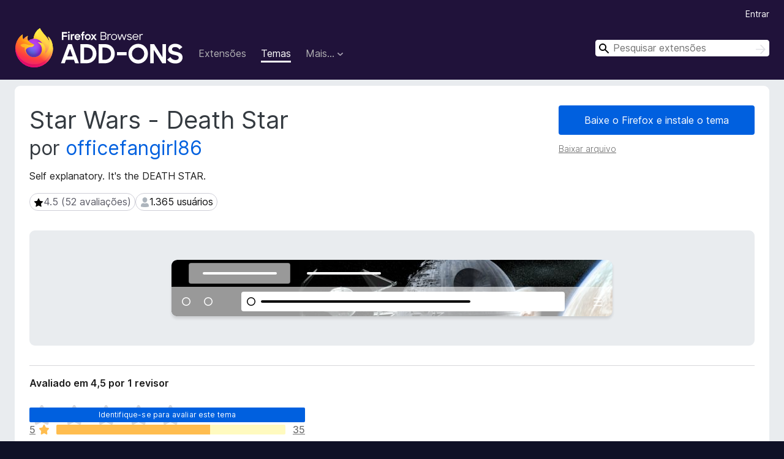

--- FILE ---
content_type: text/html; charset=utf-8
request_url: https://addons.mozilla.org/pt-BR/firefox/addon/star-wars-death-star/?utm_content=search&utm_medium=referral&utm_source=addons.mozilla.org
body_size: 8895
content:
<!DOCTYPE html>
<html lang="pt-BR" dir="ltr"><head><title data-react-helmet="true">Star Wars - Death Star – Instale este tema para o 🦊 Firefox (pt-BR)</title><meta charSet="utf-8"/><meta name="viewport" content="width=device-width, initial-scale=1"/><link href="/static-frontend/Inter-roman-subset-en_de_fr_ru_es_pt_pl_it.var.2ce5ad921c3602b1e5370b3c86033681.woff2" crossorigin="anonymous" rel="preload" as="font" type="font/woff2"/><link href="/static-frontend/amo-2c9b371cc4de1aad916e.css" integrity="sha512-xpIl0TE0BdHR7KIMx6yfLd2kiIdWqrmXT81oEQ2j3ierwSeZB5WzmlhM7zJEHvI5XqPZYwMlGu/Pk0f13trpzQ==" crossorigin="anonymous" rel="stylesheet" type="text/css"/><meta data-react-helmet="true" name="description" content="Baixe o Star Wars - Death Star para o Firefox. Self explanatory.  It&#x27;s the DEATH STAR."/><meta data-react-helmet="true" name="date" content="2010-01-31T11:27:15Z"/><meta data-react-helmet="true" name="last-modified" content="2019-05-13T10:39:09Z"/><meta data-react-helmet="true" property="og:type" content="website"/><meta data-react-helmet="true" property="og:url" content="https://addons.mozilla.org/pt-BR/firefox/addon/star-wars-death-star/"/><meta data-react-helmet="true" property="og:title" content="Star Wars - Death Star – Instale este tema para o 🦊 Firefox (pt-BR)"/><meta data-react-helmet="true" property="og:locale" content="pt-BR"/><meta data-react-helmet="true" property="og:image" content="https://addons.mozilla.org/user-media/version-previews/full/3019/3019427.svg?modified=1622842943"/><meta data-react-helmet="true" property="og:description" content="Baixe o Star Wars - Death Star para o Firefox. Self explanatory.  It&#x27;s the DEATH STAR."/><link rel="shortcut icon" href="/favicon.ico?v=3"/><link data-react-helmet="true" title="Extensões do Firefox" rel="search" type="application/opensearchdescription+xml" href="/pt-BR/firefox/opensearch.xml"/><link data-react-helmet="true" rel="canonical" href="https://addons.mozilla.org/pt-BR/firefox/addon/star-wars-death-star/"/><script data-react-helmet="true" type="application/ld+json">{"@context":"http:\u002F\u002Fschema.org","@type":"WebApplication","name":"Star Wars - Death Star","url":"https:\u002F\u002Faddons.mozilla.org\u002Fpt-BR\u002Ffirefox\u002Faddon\u002Fstar-wars-death-star\u002F","image":"https:\u002F\u002Faddons.mozilla.org\u002Fuser-media\u002Fversion-previews\u002Ffull\u002F3019\u002F3019427.svg?modified=1622842943","applicationCategory":"http:\u002F\u002Fschema.org\u002FOtherApplication","operatingSystem":"Firefox","description":"Self explanatory.  It's the DEATH STAR.","offers":{"@type":"Offer","availability":"http:\u002F\u002Fschema.org\u002FInStock","price":0,"priceCurrency":"USD"},"version":"2.0","aggregateRating":{"@type":"AggregateRating","ratingCount":52,"ratingValue":4.5192}}</script></head><body><div id="react-view"><div class="Page-amo"><header class="Header"><div class="Header-wrapper"><div class="Header-content"><a class="Header-title" href="/pt-BR/firefox/"><span class="visually-hidden">Extensões do Navegador Firefox</span></a></div><ul class="SectionLinks Header-SectionLinks"><li><a class="SectionLinks-link SectionLinks-link-extension" href="/pt-BR/firefox/extensions/">Extensões</a></li><li><a class="SectionLinks-link SectionLinks-link-theme SectionLinks-link--active" href="/pt-BR/firefox/themes/">Temas</a></li><li><div class="DropdownMenu SectionLinks-link SectionLinks-dropdown"><button class="DropdownMenu-button" title="Mais…" type="button" aria-haspopup="true"><span class="DropdownMenu-button-text">Mais…</span><span class="Icon Icon-inverted-caret"></span></button><ul class="DropdownMenu-items" aria-hidden="true" aria-label="submenu"><li class="DropdownMenuItem DropdownMenuItem-section SectionLinks-subheader">Firefox</li><li class="DropdownMenuItem DropdownMenuItem-link"><a class="SectionLinks-dropdownlink" href="/pt-BR/firefox/language-tools/">Dicionários e Pacotes de Idioma</a></li><li class="DropdownMenuItem DropdownMenuItem-section SectionLinks-subheader">Outros navegadores</li><li class="DropdownMenuItem DropdownMenuItem-link"><a class="SectionLinks-clientApp-android" data-clientapp="android" href="/pt-BR/android/">Extensões para Android</a></li></ul></div></li></ul><div class="Header-user-and-external-links"><a class="Button Button--none Header-authenticate-button Header-button Button--micro" href="#login">Entrar</a></div><form action="/pt-BR/firefox/search/" class="SearchForm Header-search-form Header-search-form--desktop" method="GET" data-no-csrf="true" role="search"><div class="AutoSearchInput"><label class="AutoSearchInput-label visually-hidden" for="AutoSearchInput-q">Pesquisar</label><div class="AutoSearchInput-search-box"><span class="Icon Icon-magnifying-glass AutoSearchInput-icon-magnifying-glass"></span><div role="combobox" aria-haspopup="listbox" aria-owns="react-autowhatever-1" aria-expanded="false"><input type="search" autoComplete="off" aria-autocomplete="list" aria-controls="react-autowhatever-1" class="AutoSearchInput-query" id="AutoSearchInput-q" maxLength="100" minLength="2" name="q" placeholder="Pesquisar extensões" value=""/><div id="react-autowhatever-1" role="listbox"></div></div><button class="AutoSearchInput-submit-button" type="submit"><span class="visually-hidden">Pesquisar</span><span class="Icon Icon-arrow"></span></button></div></div></form></div></header><div class="Page-content"><div class="Page Page-not-homepage"><div class="AppBanner"></div><div class="Addon Addon-statictheme Addon-theme" data-site-identifier="1069472"><section class="Card Addon-content Card--no-header Card--no-footer"><div class="Card-contents"><div class="Addon-warnings"></div><header class="Addon-header"><div class="Addon-info"><h1 class="AddonTitle">Star Wars - Death Star<span class="AddonTitle-author"> <!-- -->por<!-- --> <a href="/pt-BR/firefox/user/8935318/">officefangirl86</a></span></h1><p class="Addon-summary">Self explanatory.  It&#x27;s the DEATH STAR.</p></div><div class="AddonBadges"><div class="Badge Badge--has-link" data-testid="badge-star-full"><a class="Badge-link" href="/pt-BR/firefox/addon/star-wars-death-star/reviews/?utm_content=search&amp;utm_medium=referral&amp;utm_source=addons.mozilla.org"><span class="Icon Icon-star-full Badge-icon Badge-icon--large"><span class="visually-hidden">4.5 (52 avaliações)</span></span><span class="Badge-content Badge-content--large">4.5 (52 avaliações)</span></a></div><div class="Badge" data-testid="badge-user-fill"><span class="Icon Icon-user-fill Badge-icon Badge-icon--large"><span class="visually-hidden">1.365 usuários</span></span><span class="Badge-content Badge-content--large">1.365 usuários</span></div></div><div class="Addon-install"><div class="InstallButtonWrapper"><div class="GetFirefoxButton"><a class="Button Button--action GetFirefoxButton-button Button--puffy" href="https://www.mozilla.org/firefox/download/thanks/?s=direct&amp;utm_campaign=amo-fx-cta-1069472&amp;utm_content=rta%3AezUyZWI3MDNhLTE3ZTQtNGY0ZS05ODJhLTJlOTQwODhhMjI0Zn0&amp;utm_medium=referral&amp;utm_source=addons.mozilla.org">Baixe o Firefox e instale o tema</a></div><div class="InstallButtonWrapper-download"><a class="InstallButtonWrapper-download-link" href="https://addons.mozilla.org/firefox/downloads/file/2451661/star_wars_death_star-2.0.xpi">Baixar arquivo</a></div></div></div><div class="Addon-theme-thumbnail"><div class="ThemeImage ThemeImage--rounded-corners" role="presentation"><img alt="Pré-visualização de Star Wars - Death Star" class="ThemeImage-image" src="https://addons.mozilla.org/user-media/version-previews/full/3019/3019427.svg?modified=1622842943"/></div></div><h2 class="visually-hidden">Metadados da extensão</h2></header><div class="Addon-main-content"><div class="Addon-description-and-ratings"><section class="Card Addon-overall-rating Card--no-style"><header class="Card-header"><div class="Card-header-text">Avaliado em 4,5 por 1 revisor</div></header><div class="Card-contents"><div class="RatingManager"><form action=""><fieldset><legend class="RatingManager-legend"></legend><div class="RatingManager-ratingControl"><a class="Button Button--action RatingManager-log-in-to-rate-button Button--micro" href="#login">Identifique-se para avaliar este tema</a><div class="Rating Rating--large RatingManager-UserRating" title="Ainda não existem avaliações"><div class="Rating-star Rating-rating-1" title="Ainda não existem avaliações"></div><div class="Rating-star Rating-rating-2" title="Ainda não existem avaliações"></div><div class="Rating-star Rating-rating-3" title="Ainda não existem avaliações"></div><div class="Rating-star Rating-rating-4" title="Ainda não existem avaliações"></div><div class="Rating-star Rating-rating-5" title="Ainda não existem avaliações"></div><span class="visually-hidden">Ainda não existem avaliações</span></div></div><div class="Notice Notice-success RatingManagerNotice-savedRating RatingManagerNotice-savedRating-hidden Notice-light"><div class="Notice-icon"></div><div class="Notice-column"><div class="Notice-content"><p class="Notice-text">Avaliação salva</p></div></div></div></fieldset></form><div class="RatingsByStar"><div class="RatingsByStar-graph"><a class="RatingsByStar-row" rel="nofollow" title="Ler todas as 35 avaliações de cinco estrelas" href="/pt-BR/firefox/addon/star-wars-death-star/reviews/?score=5&amp;utm_content=search&amp;utm_medium=referral&amp;utm_source=addons.mozilla.org"><div class="RatingsByStar-star">5<span class="Icon Icon-star-yellow"></span></div></a><a class="RatingsByStar-row" rel="nofollow" title="Ler todas as 35 avaliações de cinco estrelas" href="/pt-BR/firefox/addon/star-wars-death-star/reviews/?score=5&amp;utm_content=search&amp;utm_medium=referral&amp;utm_source=addons.mozilla.org"><div class="RatingsByStar-barContainer"><div class="RatingsByStar-bar RatingsByStar-barFrame"><div class="RatingsByStar-bar RatingsByStar-barValue RatingsByStar-barValue--67pct RatingsByStar-partialBar"></div></div></div></a><a class="RatingsByStar-row" rel="nofollow" title="Ler todas as 35 avaliações de cinco estrelas" href="/pt-BR/firefox/addon/star-wars-death-star/reviews/?score=5&amp;utm_content=search&amp;utm_medium=referral&amp;utm_source=addons.mozilla.org"><div class="RatingsByStar-count">35</div></a><a class="RatingsByStar-row" rel="nofollow" title="Ler todas as 12 avaliações de quatro estrelas" href="/pt-BR/firefox/addon/star-wars-death-star/reviews/?score=4&amp;utm_content=search&amp;utm_medium=referral&amp;utm_source=addons.mozilla.org"><div class="RatingsByStar-star">4<span class="Icon Icon-star-yellow"></span></div></a><a class="RatingsByStar-row" rel="nofollow" title="Ler todas as 12 avaliações de quatro estrelas" href="/pt-BR/firefox/addon/star-wars-death-star/reviews/?score=4&amp;utm_content=search&amp;utm_medium=referral&amp;utm_source=addons.mozilla.org"><div class="RatingsByStar-barContainer"><div class="RatingsByStar-bar RatingsByStar-barFrame"><div class="RatingsByStar-bar RatingsByStar-barValue RatingsByStar-barValue--23pct RatingsByStar-partialBar"></div></div></div></a><a class="RatingsByStar-row" rel="nofollow" title="Ler todas as 12 avaliações de quatro estrelas" href="/pt-BR/firefox/addon/star-wars-death-star/reviews/?score=4&amp;utm_content=search&amp;utm_medium=referral&amp;utm_source=addons.mozilla.org"><div class="RatingsByStar-count">12</div></a><a class="RatingsByStar-row" rel="nofollow" title="Ler todas as 3 avaliações de três estrelas" href="/pt-BR/firefox/addon/star-wars-death-star/reviews/?score=3&amp;utm_content=search&amp;utm_medium=referral&amp;utm_source=addons.mozilla.org"><div class="RatingsByStar-star">3<span class="Icon Icon-star-yellow"></span></div></a><a class="RatingsByStar-row" rel="nofollow" title="Ler todas as 3 avaliações de três estrelas" href="/pt-BR/firefox/addon/star-wars-death-star/reviews/?score=3&amp;utm_content=search&amp;utm_medium=referral&amp;utm_source=addons.mozilla.org"><div class="RatingsByStar-barContainer"><div class="RatingsByStar-bar RatingsByStar-barFrame"><div class="RatingsByStar-bar RatingsByStar-barValue RatingsByStar-barValue--6pct RatingsByStar-partialBar"></div></div></div></a><a class="RatingsByStar-row" rel="nofollow" title="Ler todas as 3 avaliações de três estrelas" href="/pt-BR/firefox/addon/star-wars-death-star/reviews/?score=3&amp;utm_content=search&amp;utm_medium=referral&amp;utm_source=addons.mozilla.org"><div class="RatingsByStar-count">3</div></a><a class="RatingsByStar-row" rel="nofollow" title="Ler a única avaliação de duas estrelas" href="/pt-BR/firefox/addon/star-wars-death-star/reviews/?score=2&amp;utm_content=search&amp;utm_medium=referral&amp;utm_source=addons.mozilla.org"><div class="RatingsByStar-star">2<span class="Icon Icon-star-yellow"></span></div></a><a class="RatingsByStar-row" rel="nofollow" title="Ler a única avaliação de duas estrelas" href="/pt-BR/firefox/addon/star-wars-death-star/reviews/?score=2&amp;utm_content=search&amp;utm_medium=referral&amp;utm_source=addons.mozilla.org"><div class="RatingsByStar-barContainer"><div class="RatingsByStar-bar RatingsByStar-barFrame"><div class="RatingsByStar-bar RatingsByStar-barValue RatingsByStar-barValue--2pct RatingsByStar-partialBar"></div></div></div></a><a class="RatingsByStar-row" rel="nofollow" title="Ler a única avaliação de duas estrelas" href="/pt-BR/firefox/addon/star-wars-death-star/reviews/?score=2&amp;utm_content=search&amp;utm_medium=referral&amp;utm_source=addons.mozilla.org"><div class="RatingsByStar-count">1</div></a><a class="RatingsByStar-row" rel="nofollow" title="Ler a única avaliação de uma estrela" href="/pt-BR/firefox/addon/star-wars-death-star/reviews/?score=1&amp;utm_content=search&amp;utm_medium=referral&amp;utm_source=addons.mozilla.org"><div class="RatingsByStar-star">1<span class="Icon Icon-star-yellow"></span></div></a><a class="RatingsByStar-row" rel="nofollow" title="Ler a única avaliação de uma estrela" href="/pt-BR/firefox/addon/star-wars-death-star/reviews/?score=1&amp;utm_content=search&amp;utm_medium=referral&amp;utm_source=addons.mozilla.org"><div class="RatingsByStar-barContainer"><div class="RatingsByStar-bar RatingsByStar-barFrame"><div class="RatingsByStar-bar RatingsByStar-barValue RatingsByStar-barValue--2pct RatingsByStar-partialBar"></div></div></div></a><a class="RatingsByStar-row" rel="nofollow" title="Ler a única avaliação de uma estrela" href="/pt-BR/firefox/addon/star-wars-death-star/reviews/?score=1&amp;utm_content=search&amp;utm_medium=referral&amp;utm_source=addons.mozilla.org"><div class="RatingsByStar-count">1</div></a></div></div></div></div><footer class="Card-footer"><div class="Addon-read-reviews-footer"><a class="Addon-all-reviews-link" href="/pt-BR/firefox/addon/star-wars-death-star/reviews/?utm_content=search&amp;utm_medium=referral&amp;utm_source=addons.mozilla.org">Ler todas as 52 análises</a></div></footer></section></div></div><section class="Card AddonMoreInfo Card--no-style Card--no-footer"><header class="Card-header"><div class="Card-header-text">Mais informações</div></header><div class="Card-contents"><dl class="DefinitionList AddonMoreInfo-dl"><div><dt class="Definition-dt">Versão</dt><dd class="Definition-dd AddonMoreInfo-version">2.0</dd></div><div><dt class="Definition-dt">Tamanho</dt><dd class="Definition-dd AddonMoreInfo-filesize">116,44 KB</dd></div><div><dt class="Definition-dt">Ultima atualização</dt><dd class="Definition-dd AddonMoreInfo-last-updated">há 7 anos (13 de mai de 2019)</dd></div><div><dt class="Definition-dt">Categorias relacionadas</dt><dd class="Definition-dd AddonMoreInfo-related-categories"><ul class="AddonMoreInfo-related-categories-list"><li><a class="AddonMoreInfo-related-category-link" href="/pt-BR/firefox/themes/category/film-and-tv/">Filmes e TV</a></li></ul></dd></div><div><dt class="Definition-dt">Licença</dt><dd class="Definition-dd AddonMoreInfo-license"><a class="AddonMoreInfo-license-link" href="https://creativecommons.org/licenses/by-sa/3.0/">Creative Commons Atribuição-Compartilhamento pela mesma licença 3.0</a></dd></div><div><dt class="Definition-dt">Histórico de versões</dt><dd class="Definition-dd AddonMoreInfo-version-history"><ul class="AddonMoreInfo-links-contents-list"><li><a class="AddonMoreInfo-version-history-link" href="/pt-BR/firefox/addon/star-wars-death-star/versions/?utm_content=search&amp;utm_medium=referral&amp;utm_source=addons.mozilla.org">Ver todas as versões</a></li></ul></dd></div><div><dt class="Definition-dt">Adicionar a uma coleção</dt><dd class="Definition-dd AddAddonToCollection"><select class="Select AddAddonToCollection-select"><option class="AddAddonToCollection-option" value="default">Selecione uma coleção…</option><option class="AddAddonToCollection-option" value="create-new-collection">Criar nova coleção</option></select></dd></div></dl><div class="AddonReportAbuseLink"><div class="AddonReportAbuseLink--preview"><a rel="nofollow" href="/pt-BR/firefox/feedback/addon/star-wars-death-star/">Denunciar esta extensão</a></div></div></div></section></div></section><div></div></div></div></div><footer class="Footer"><div class="Footer-wrapper"><div class="Footer-mozilla-link-wrapper"><a class="Footer-mozilla-link" href="https://mozilla.org/" title="Ir para a página inicial da Mozilla"><span class="Icon Icon-mozilla Footer-mozilla-logo"><span class="visually-hidden">Ir para a página inicial da Mozilla</span></span></a></div><section class="Footer-amo-links"><h4 class="Footer-links-header"><a href="/pt-BR/firefox/">Extensões</a></h4><ul class="Footer-links"><li><a href="/pt-BR/about">Sobre</a></li><li><a class="Footer-blog-link" href="/blog/">Blog de extensões do Firefox</a></li><li><a class="Footer-extension-workshop-link" href="https://extensionworkshop.com/?utm_content=footer-link&amp;utm_medium=referral&amp;utm_source=addons.mozilla.org">Workshop de extensões</a></li><li><a href="/pt-BR/developers/">Central do desenvolvedor</a></li><li><a class="Footer-developer-policies-link" href="https://extensionworkshop.com/documentation/publish/add-on-policies/?utm_medium=photon-footer&amp;utm_source=addons.mozilla.org">Diretivas do desenvolvedor</a></li><li><a class="Footer-community-blog-link" href="https://blog.mozilla.com/addons?utm_content=footer-link&amp;utm_medium=referral&amp;utm_source=addons.mozilla.org">Blog da comunidade</a></li><li><a href="https://discourse.mozilla-community.org/c/add-ons">Fórum</a></li><li><a class="Footer-bug-report-link" href="https://developer.mozilla.org/docs/Mozilla/Add-ons/Contact_us">Relatar um erro</a></li><li><a href="/pt-BR/review_guide">Guia de análise</a></li></ul></section><section class="Footer-browsers-links"><h4 class="Footer-links-header">Navegadores</h4><ul class="Footer-links"><li><a class="Footer-desktop-link" href="https://www.mozilla.org/firefox/new/?utm_content=footer-link&amp;utm_medium=referral&amp;utm_source=addons.mozilla.org">Desktop</a></li><li><a class="Footer-mobile-link" href="https://www.mozilla.org/firefox/mobile/?utm_content=footer-link&amp;utm_medium=referral&amp;utm_source=addons.mozilla.org">Mobile</a></li><li><a class="Footer-enterprise-link" href="https://www.mozilla.org/firefox/enterprise/?utm_content=footer-link&amp;utm_medium=referral&amp;utm_source=addons.mozilla.org">Enterprise</a></li></ul></section><section class="Footer-product-links"><h4 class="Footer-links-header">Produtos</h4><ul class="Footer-links"><li><a class="Footer-browsers-link" href="https://www.mozilla.org/firefox/browsers/?utm_content=footer-link&amp;utm_medium=referral&amp;utm_source=addons.mozilla.org">Browsers</a></li><li><a class="Footer-vpn-link" href="https://www.mozilla.org/products/vpn/?utm_content=footer-link&amp;utm_medium=referral&amp;utm_source=addons.mozilla.org#pricing">VPN</a></li><li><a class="Footer-relay-link" href="https://relay.firefox.com/?utm_content=footer-link&amp;utm_medium=referral&amp;utm_source=addons.mozilla.org">Relay</a></li><li><a class="Footer-monitor-link" href="https://monitor.firefox.com/?utm_content=footer-link&amp;utm_medium=referral&amp;utm_source=addons.mozilla.org">Monitor</a></li><li><a class="Footer-pocket-link" href="https://getpocket.com?utm_content=footer-link&amp;utm_medium=referral&amp;utm_source=addons.mozilla.org">Pocket</a></li></ul><ul class="Footer-links Footer-links-social"><li class="Footer-link-social"><a href="https://bsky.app/profile/firefox.com"><span class="Icon Icon-bluesky"><span class="visually-hidden">Bluesky (@firefox.com)</span></span></a></li><li class="Footer-link-social"><a href="https://www.instagram.com/firefox/"><span class="Icon Icon-instagram"><span class="visually-hidden">Instagram (Firefox)</span></span></a></li><li class="Footer-link-social"><a href="https://www.youtube.com/firefoxchannel"><span class="Icon Icon-youtube"><span class="visually-hidden">YouTube (firefoxchannel)</span></span></a></li></ul></section><ul class="Footer-legal-links"><li><a class="Footer-privacy-link" href="https://www.mozilla.org/privacy/websites/">Privacidade</a></li><li><a class="Footer-cookies-link" href="https://www.mozilla.org/privacy/websites/">Cookies</a></li><li><a class="Footer-legal-link" href="https://www.mozilla.org/about/legal/amo-policies/">Jurídico</a></li></ul><p class="Footer-copyright">Exceto onde de outra forma <a href="https://www.mozilla.org/en-US/about/legal/">notado</a>, o conteúdo deste site está licenciado sob a <a href="https://creativecommons.org/licenses/by-sa/3.0/"> Creative Commons Licença de Atribuição Compartilha-Igual v3.0 </a> ou qualquer versão posterior.</p><div class="Footer-language-picker"><div class="LanguagePicker"><label for="lang-picker" class="LanguagePicker-header">Alterar idioma</label><select class="LanguagePicker-selector" id="lang-picker"><option value="cs">Čeština</option><option value="de">Deutsch</option><option value="dsb">Dolnoserbšćina</option><option value="el">Ελληνικά</option><option value="en-CA">English (Canadian)</option><option value="en-GB">English (British)</option><option value="en-US">English (US)</option><option value="es-AR">Español (de Argentina)</option><option value="es-CL">Español (de Chile)</option><option value="es-ES">Español (de España)</option><option value="es-MX">Español (de México)</option><option value="fi">suomi</option><option value="fr">Français</option><option value="fur">Furlan</option><option value="fy-NL">Frysk</option><option value="he">עברית</option><option value="hr">Hrvatski</option><option value="hsb">Hornjoserbsce</option><option value="hu">magyar</option><option value="ia">Interlingua</option><option value="it">Italiano</option><option value="ja">日本語</option><option value="ka">ქართული</option><option value="kab">Taqbaylit</option><option value="ko">한국어</option><option value="nb-NO">Norsk bokmål</option><option value="nl">Nederlands</option><option value="nn-NO">Norsk nynorsk</option><option value="pl">Polski</option><option value="pt-BR" selected="">Português (do Brasil)</option><option value="pt-PT">Português (Europeu)</option><option value="ro">Română</option><option value="ru">Русский</option><option value="sk">slovenčina</option><option value="sl">Slovenščina</option><option value="sq">Shqip</option><option value="sv-SE">Svenska</option><option value="tr">Türkçe</option><option value="uk">Українська</option><option value="vi">Tiếng Việt</option><option value="zh-CN">中文 (简体)</option><option value="zh-TW">正體中文 (繁體)</option></select></div></div></div></footer></div></div><script type="application/json" id="redux-store-state">{"abuse":{"byGUID":{},"loading":false},"addons":{"byID":{"1069472":{"authors":[{"id":8935318,"name":"officefangirl86","url":"https:\u002F\u002Faddons.mozilla.org\u002Fpt-BR\u002Ffirefox\u002Fuser\u002F8935318\u002F","username":"officefangirl86","picture_url":null}],"average_daily_users":1365,"categories":["film-and-tv"],"contributions_url":"","created":"2010-01-31T11:27:15Z","default_locale":"en-US","description":null,"developer_comments":null,"edit_url":"https:\u002F\u002Faddons.mozilla.org\u002Fpt-BR\u002Fdevelopers\u002Faddon\u002Fstar-wars-death-star\u002Fedit","guid":"{52eb703a-17e4-4f4e-982a-2e94088a224f}","has_eula":false,"has_privacy_policy":false,"homepage":null,"icon_url":"https:\u002F\u002Faddons.mozilla.org\u002Fstatic-server\u002Fimg\u002Faddon-icons\u002Fdefault-64.png","icons":{"32":"https:\u002F\u002Faddons.mozilla.org\u002Fstatic-server\u002Fimg\u002Faddon-icons\u002Fdefault-32.png","64":"https:\u002F\u002Faddons.mozilla.org\u002Fstatic-server\u002Fimg\u002Faddon-icons\u002Fdefault-64.png","128":"https:\u002F\u002Faddons.mozilla.org\u002Fstatic-server\u002Fimg\u002Faddon-icons\u002Fdefault-128.png"},"id":1069472,"is_disabled":false,"is_experimental":false,"is_noindexed":false,"last_updated":"2019-05-13T10:39:09Z","name":"Star Wars - Death Star","previews":[{"h":92,"src":"https:\u002F\u002Faddons.mozilla.org\u002Fuser-media\u002Fversion-previews\u002Ffull\u002F3019\u002F3019425.png?modified=1622842942","thumbnail_h":64,"thumbnail_src":"https:\u002F\u002Faddons.mozilla.org\u002Fuser-media\u002Fversion-previews\u002Fthumbs\u002F3019\u002F3019425.png?modified=1622842942","thumbnail_w":473,"title":null,"w":680},{"h":92,"src":"https:\u002F\u002Faddons.mozilla.org\u002Fuser-media\u002Fversion-previews\u002Ffull\u002F3019\u002F3019427.svg?modified=1622842943","thumbnail_h":92,"thumbnail_src":"https:\u002F\u002Faddons.mozilla.org\u002Fuser-media\u002Fversion-previews\u002Fthumbs\u002F3019\u002F3019427.jpg?modified=1622842943","thumbnail_w":720,"title":null,"w":720}],"promoted":[],"ratings":{"average":4.5192,"bayesian_average":4.398786743839,"count":52,"text_count":12,"grouped_counts":{"1":1,"2":1,"3":3,"4":12,"5":35}},"requires_payment":false,"review_url":"https:\u002F\u002Faddons.mozilla.org\u002Fpt-BR\u002Freviewers\u002Freview\u002F1069472","slug":"star-wars-death-star","status":"public","summary":"Self explanatory.  It's the DEATH STAR.","support_email":null,"support_url":null,"tags":[],"type":"statictheme","url":"https:\u002F\u002Faddons.mozilla.org\u002Fpt-BR\u002Ffirefox\u002Faddon\u002Fstar-wars-death-star\u002F","weekly_downloads":79,"currentVersionId":3907283,"isMozillaSignedExtension":false,"isAndroidCompatible":false}},"byIdInURL":{"star-wars-death-star":1069472},"byGUID":{"{52eb703a-17e4-4f4e-982a-2e94088a224f}":1069472},"bySlug":{"star-wars-death-star":1069472},"infoBySlug":{},"lang":"pt-BR","loadingByIdInURL":{"star-wars-death-star":false}},"addonsByAuthors":{"byAddonId":{},"byAddonSlug":{},"byAuthorId":{},"countFor":{},"lang":"pt-BR","loadingFor":{}},"api":{"clientApp":"firefox","lang":"pt-BR","regionCode":"US","requestId":"c74e3b07-6c1c-4017-af0b-a6db3de4fea9","token":null,"userAgent":"Mozilla\u002F5.0 (Macintosh; Intel Mac OS X 10_15_7) AppleWebKit\u002F537.36 (KHTML, like Gecko) Chrome\u002F131.0.0.0 Safari\u002F537.36; ClaudeBot\u002F1.0; +claudebot@anthropic.com)","userAgentInfo":{"browser":{"name":"Chrome","version":"131.0.0.0","major":"131"},"device":{"vendor":"Apple","model":"Macintosh"},"os":{"name":"Mac OS","version":"10.15.7"}}},"autocomplete":{"lang":"pt-BR","loading":false,"suggestions":[]},"blocks":{"blocks":{},"lang":"pt-BR"},"categories":{"categories":{"dictionary":{"general":{"id":95,"name":"Geral","slug":"general","misc":false,"type":"dictionary","weight":0,"description":null}},"extension":{"tabs":{"id":93,"name":"Abas","slug":"tabs","misc":false,"type":"extension","weight":0,"description":"Baixe extensões do Firefox para personalizar abas e a página de nova aba. Descubra extensões que podem controlar abas, mudar o modo de interagir com elas e muito mais."},"alerts-updates":{"id":72,"name":"Alertas e atualizações","slug":"alerts-updates","misc":false,"type":"extension","weight":0,"description":"Baixe extensões do Firefox que o ajudam a manter-se atualizado, acompanhar tarefas e aprimorar a eficiência. Encontre extensões que recarregam abas, gerenciam produtividade e muito mais."},"appearance":{"id":14,"name":"Aparência","slug":"appearance","misc":false,"type":"extension","weight":0,"description":"Baixe extensões que modificam a aparência de sites e do navegador Firefox. Esta categoria inclui extensões de temas escuros, gerenciamento de abas e muito mais."},"shopping":{"id":141,"name":"Compras","slug":"shopping","misc":false,"type":"extension","weight":0,"description":"Baixe extensões do Firefox que podem aprimorar sua experiência de compras online com pesquisa de cupons, busca de ofertas, análises e muito mais."},"web-development":{"id":4,"name":"Desenvolvimento Web","slug":"web-development","misc":false,"type":"extension","weight":0,"description":"Baixe extensões do Firefox que contêm ferramentas de desenvolvimento web. Esta categoria inclui extensões para o GitHub, troca de agente do usuário, gerenciamento de cookies e muito mais."},"bookmarks":{"id":22,"name":"Favoritos","slug":"bookmarks","misc":false,"type":"extension","weight":0,"description":"Baixe extensões que melhoram os favoritos, protegendo-os com senha, procurando duplicidade, encontrando favoritos com erro e muito mais."},"feeds-news-blogging":{"id":1,"name":"Feeds, notícias e blogs","slug":"feeds-news-blogging","misc":false,"type":"extension","weight":0,"description":"Baixe extensões do Firefox que removem a confusão para que você possa se manter atualizado nas mídias sociais, acompanhar blogs, feeds RSS, reduzir o cansaço visual e muito mais."},"search-tools":{"id":13,"name":"Ferramentas de pesquisa","slug":"search-tools","misc":false,"type":"extension","weight":0,"description":"Baixe extensões do Firefox para consulta e pesquisa. Esta categoria inclui extensões que buscam e destacam texto, pesquisam domínios ou endereços IP e muito mais."},"photos-music-videos":{"id":38,"name":"Fotos, música e vídeos","slug":"photos-music-videos","misc":false,"type":"extension","weight":0,"description":"Baixe extensões do Firefox que melhoram a experiência com fotos, músicas e vídeos. Extensões nesta categoria modificam áudio e vídeo, realizam busca reversa de imagens e muito mais."},"download-management":{"id":5,"name":"Gerenciador de downloads","slug":"download-management","misc":false,"type":"extension","weight":0,"description":"Baixe extensões do Firefox que podem ajudar a baixar conteúdo, músicas e vídeos. Você também pode encontrar extensões para gerenciar downloads, compartilhar arquivos e muito mais."},"games-entertainment":{"id":142,"name":"Jogos e Entretenimento","slug":"games-entertainment","misc":false,"type":"extension","weight":0,"description":"Baixe extensões do Firefox que turbinam sua experiência com entretenimento. Esta categoria inclui extensões que podem melhorar jogos, controlar reprodução de vídeo e muito mais."},"other":{"id":73,"name":"Outro","slug":"other","misc":true,"type":"extension","weight":333,"description":"Baixe extensões do Firefox que podem ser imprevisíveis e criativas, mas úteis para aquelas tarefas peculiares."},"privacy-security":{"id":12,"name":"Privacidade e Segurança","slug":"privacy-security","misc":false,"type":"extension","weight":0,"description":"Baixe extensões do Firefox para navegar com privacidade e segurança. Esta categoria inclui extensões para bloquear propagandas irritantes, previnir rastreamento, gerenciar redirecionamentos e muito mais."},"social-communication":{"id":71,"name":"Social e comunicação","slug":"social-communication","misc":false,"type":"extension","weight":0,"description":"Baixe extensões do Firefox para aprimorar mídias sociais e mensagens instantâneas. Esta categoria inclui notificações aprimoradas de abas, baixadores de vídeos e muito mais."},"language-support":{"id":37,"name":"Suporte a idiomas","slug":"language-support","misc":false,"type":"extension","weight":0,"description":"Baixe extensões do Firefox que oferecem suporte a idiomas, como verificação gramatical, busca de palavras, tradução de texto, conversão de texto em fala e muito mais."}},"language":{"general":{"id":98,"name":"Geral","slug":"general","misc":false,"type":"language","weight":0,"description":null}},"statictheme":{"abstract":{"id":300,"name":"Abstrato","slug":"abstract","misc":false,"type":"statictheme","weight":0,"description":"Baixe temas artísticos e conceituais do Firefox. Esta categoria inclui paletas e formas coloridas, paisagens de fantasia, gatos brincalhões e flores psicodélicas."},"causes":{"id":320,"name":"Causas","slug":"causes","misc":false,"type":"statictheme","weight":0,"description":"Baixe temas do Firefox para interesses e tópicos de nicho. Essa categoria inclui temas esportivos, feriados, causas filantrópicas, nacionalidades e muito mais."},"sports":{"id":304,"name":"Esportes","slug":"sports","misc":false,"type":"statictheme","weight":0,"description":"Baixe temas do Firefox que apresentam uma variedade de esportes. Esta categoria inclui bandeiras de países, equipes esportivas, futebol, hóquei e muito mais."},"seasonal":{"id":312,"name":"Estações do ano","slug":"seasonal","misc":false,"type":"statictheme","weight":0,"description":"Baixe temas do Firefox com as quatro estações - outono, inverno, primavera e verão. Folhas de outono, picos nevados de montanhas, dias ensolarados de verão e flores da primavera."},"holiday":{"id":328,"name":"Feriado","slug":"holiday","misc":false,"type":"statictheme","weight":0,"description":"Baixe temas do Firefox com feriados. Esta categoria inclui Natal, Dia das Bruxas, Ação de Graças, Dia de São Patrício, Páscoa, Quatro de Julho e muito mais."},"film-and-tv":{"id":326,"name":"Filmes e TV","slug":"film-and-tv","misc":false,"type":"statictheme","weight":0,"description":"Baixe temas de filmes e televisão para o Firefox. Esta categoria inclui animes como Uchiha Madara, filmes como The Matrix, shows (Game of Thrones) e muito mais."},"firefox":{"id":308,"name":"Firefox","slug":"firefox","misc":false,"type":"statictheme","weight":0,"description":"Baixe temas do Firefox com o tema do navegador Firefox. Esta categoria inclui representações coloridas e diversificadas do logotipo do Firefox, incluindo temas fox mais gerais."},"foxkeh":{"id":310,"name":"Foxkeh","slug":"foxkeh","misc":false,"type":"statictheme","weight":0,"description":"Baixe temas do Firefox com o Firefox japonês. Esta categoria inclui temas que retratam o bonito mascote Foxkeh em várias poses em diversas paisagens."},"fashion":{"id":324,"name":"Moda","slug":"fashion","misc":false,"type":"statictheme","weight":0,"description":"Baixe temas do Firefox que celebram o estilo de todas as formas - padrões, florais, texturas, modelos e muito mais."},"music":{"id":322,"name":"Música","slug":"music","misc":false,"type":"statictheme","weight":0,"description":"Baixe temas do Firefox com interesses e artistas musicais. Esta categoria inclui bandas populares como Nirvana e BTS, instrumentos, vídeos musicais e muito mais."},"nature":{"id":302,"name":"Natureza","slug":"nature","misc":false,"type":"statictheme","weight":0,"description":"Baixe temas do Firefox com animais e paisagens naturais. Esta categoria inclui flores, pôr do sol, raposas, estações do ano, planetas, gatinhos, pássaros e muito mais."},"other":{"id":314,"name":"Outro","slug":"other","misc":true,"type":"statictheme","weight":333,"description":"Baixe temas do Firefox que são interessantes, criativos e únicos."},"scenery":{"id":306,"name":"Paisagem","slug":"scenery","misc":false,"type":"statictheme","weight":0,"description":"Baixe temas do Firefox que destacam o meio ambiente e o mundo natural. Esta categoria inclui pôr do sol, praias, ilustrações, horizontes de cidades e muito mais."},"websites":{"id":316,"name":"Sites","slug":"websites","misc":false,"type":"statictheme","weight":0,"description":"Baixe temas do Firefox que capturam a essência da web - cativantes, incomuns e distintos."},"solid":{"id":318,"name":"Sólido","slug":"solid","misc":false,"type":"statictheme","weight":0,"description":"Baixe temas do Firefox com cores sólidas e gradientes para personalizar seu navegador. Esta categoria inclui cores fortes, pastéis, tons suaves de cinza e muito mais."}}},"loading":false},"collections":{"byId":{},"bySlug":{},"current":{"id":null,"loading":false},"userCollections":{},"addonInCollections":{},"isCollectionBeingModified":false,"hasAddonBeenAdded":false,"hasAddonBeenRemoved":false,"editingCollectionDetails":false,"lang":"pt-BR"},"collectionAbuseReports":{"byCollectionId":{}},"errors":{"src\u002Famo\u002Fpages\u002FAddon\u002Findex.js-star-wars-death-star":null},"errorPage":{"clearOnNext":true,"error":null,"hasError":false,"statusCode":null},"experiments":{},"home":{"homeShelves":null,"isLoading":false,"lang":"pt-BR","resetStateOnNextChange":false,"resultsLoaded":false,"shelves":{}},"installations":{},"landing":{"addonType":null,"category":null,"recommended":{"count":0,"results":[]},"highlyRated":{"count":0,"results":[]},"lang":"pt-BR","loading":false,"trending":{"count":0,"results":[]},"resultsLoaded":false},"languageTools":{"byID":{},"lang":"pt-BR"},"recommendations":{"byGuid":{},"lang":"pt-BR"},"redirectTo":{"url":null,"status":null},"reviews":{"lang":"pt-BR","permissions":{},"byAddon":{},"byId":{},"byUserId":{},"latestUserReview":{},"view":{},"loadingForSlug":{}},"search":{"count":0,"filters":null,"lang":"pt-BR","loading":false,"pageSize":null,"results":[],"pageCount":0},"site":{"readOnly":false,"notice":null,"loadedPageIsAnonymous":false},"suggestions":{"forCollection":{},"lang":"pt-BR","loading":false},"uiState":{},"userAbuseReports":{"byUserId":{}},"users":{"currentUserID":null,"byID":{},"byUsername":{},"isUpdating":false,"userPageBeingViewed":{"loading":false,"userId":null},"isUnsubscribedFor":{},"currentUserWasLoggedOut":false,"resetStateOnNextChange":false},"versions":{"byId":{"3907283":{"compatibility":{"firefox":{"min":"53.0","max":"*"}},"id":3907283,"isStrictCompatibilityEnabled":false,"license":{"isCustom":false,"name":"Creative Commons Atribuição-Compartilhamento pela mesma licença 3.0","text":null,"url":"https:\u002F\u002Fcreativecommons.org\u002Flicenses\u002Fby-sa\u002F3.0\u002F"},"file":{"id":2451661,"created":"2019-05-13T10:39:09Z","hash":"sha256:d5f25ab15b549f2d143793afc4e31099caf9582363cb27cabda6aa682a1926e7","is_mozilla_signed_extension":false,"size":119232,"status":"public","url":"https:\u002F\u002Faddons.mozilla.org\u002Ffirefox\u002Fdownloads\u002Ffile\u002F2451661\u002Fstar_wars_death_star-2.0.xpi","permissions":[],"optional_permissions":[],"host_permissions":[],"data_collection_permissions":[],"optional_data_collection_permissions":[]},"releaseNotes":null,"version":"2.0"}},"bySlug":{},"lang":"pt-BR"},"viewContext":{"context":"VIEW_CONTEXT_HOME"},"router":{"location":{"pathname":"\u002Fpt-BR\u002Ffirefox\u002Faddon\u002Fstar-wars-death-star\u002F","search":"?utm_content=search&utm_medium=referral&utm_source=addons.mozilla.org","hash":"","key":"yrurj5","query":{"utm_content":"search","utm_medium":"referral","utm_source":"addons.mozilla.org"}},"action":"POP"}}</script><script async="" src="https://www.google-analytics.com/analytics.js"></script><script async="" src="https://www.googletagmanager.com/gtag/js?id=G-B9CY1C9VBC"></script><script src="/static-frontend/amo-a1c50032a5f797d70fb9.js" integrity="sha512-ORRSoosbUyIulH4M10oKOhjC6KR0TaLR9BpmwDz6lqolhwL/REW94pq1wAY5JK+XpSjvVJ6tQDTc31ET2qsntw==" crossorigin="anonymous"></script></body></html>

--- FILE ---
content_type: image/svg+xml
request_url: https://addons.mozilla.org/user-media/version-previews/full/3019/3019427.svg?modified=1622842943
body_size: 11308
content:



<svg id="preview-svg-root" width="720" height="92" xmlns="http://www.w3.org/2000/svg"
     version="1.1" xmlns:xlink="http://www.w3.org/1999/xlink"
     xmlns:svgjs="http://svgjs.com/svgjs" font-size="16px" font-family="Helvetica, Arial, sans-serif">
    <defs>
            </defs>
    <g transform="scale(1)">
        <rect width="720" height="92"
              class="frame fill" fill="rgba(229,230,232,1)" data-fill="rgba(229,230,232,1)"></rect>
        <image id="svg-header-img" width="720" height="92" preserveAspectRatio="xMaxYMin slice"
               xlink:href="[data-uri]"></image>
        
        <rect class="toolbar fill" fill="rgba(255,255,255,0.6)"
            width="720" height="48" y="44"
            data-fill="rgba(255,255,255,0.6)"/>
        <rect id="svg-selected-tab" class="tab_selected fill" fill="rgba(255,255,255,0.6)"
            width="166" height="34" x="28" y="5" rx="4"
            data-fill="rgba(255,255,255,0.6)" stroke="transparent" stroke-width="1.5"/>
        <rect class="tab_line stroke" stroke="rgba(0,0,0,0.25)"
            width="166" height="34" x="28" y="5" rx="4"
            fill="transparent" data-stroke="rgba(0,0,0,0.25)" stroke-width="1.5"/>
        <rect class="bookmark_text fill" fill="#ffffff"
            width="121" height="4" x="51" y="20" rx="2"
            data-fallback="tab_background_text" />
        <rect class="tab_background_text fill" fill="#ffffff"
            width="121" height="4" x="221" y="20" rx="2" />
        <rect id="svg-url-field" class="toolbar_field fill" fill="rgba(255,255,255,1)"
            width="528" height="32" x="114" y="52" rx="4"
            data-fill="rgba(255,255,255,1)"/>
        <rect id="svg-url-field-text" class="toolbar_field_text fill" fill=""
            width="342" height="4" x="146" y="66" rx="2.2"/>
        <circle class="toolbar_field_text stroke" stroke="rgba(0,0,0,1)"
            cx="130" cy="68" r="6.25"
            data-stroke="rgba(0,0,0,1)" stroke-width="1.5" fill="transparent"/>
        <circle class="bookmark_text stroke" stroke="#ffffff"
            cx="24" cy="68" r="6.25"
            data-strok="rgba(0,0,0,1)" data-fallback="tab_background_text" stroke-width="1.5" fill="transparent" />
        <circle class="bookmark_text stroke" stroke="#ffffff"
            cx="60" cy="68" r="6.25"
            data-stroke="rgba(0,0,0,1)" data-fallback="tab_background_text" stroke-width="1.5" fill="transparent" />
        <g transform="translate(689 61.75)"
            class="bookmark_text fill" fill="#ffffff"
            data-fallback="tab_background_text">
          <rect width="14" height="1.5" rx="1.333"/>
          <rect width="14" height="1.5" y="6" rx="1.333"/>
          <rect width="14" height="1.5" y="12" rx="1.333"/>
        </g>
    </g>
</svg>
